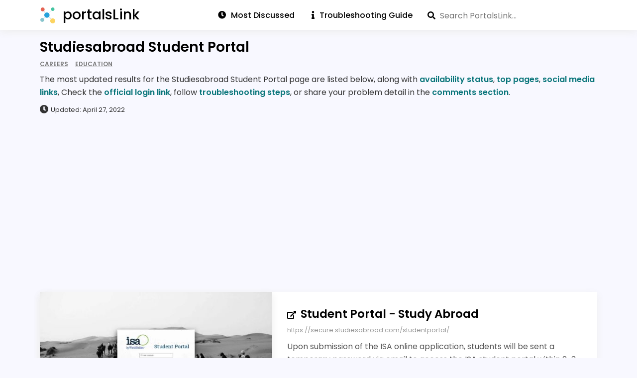

--- FILE ---
content_type: text/html; charset=utf-8
request_url: https://portalslink.com/studiesabroad-student-portal
body_size: 12036
content:
<!DOCTYPE html>
<html amp lang="en">
<head>
    <meta charset="utf-8"/>
    <meta name="viewport" content="width=device-width, initial-scale=1.0">
    <title>Studiesabroad Student Portal</title>
            <meta name="description" content="Looking for Studiesabroad Student Portal? Find the official login link, current status, troubleshooting, and comments about studiesabroad.com">
                <script async src="https://cdn.ampproject.org/v0.js"></script>
            <script async custom-element="amp-recaptcha-input" src="https://cdn.ampproject.org/v0/amp-recaptcha-input-0.1.js"></script>
        <script async custom-element="amp-form" src="https://cdn.ampproject.org/v0/amp-form-0.1.js"></script>
    <script async custom-element="amp-autocomplete" src="https://cdn.ampproject.org/v0/amp-autocomplete-0.1.js"></script>
    <script async custom-element="amp-bind" src="https://cdn.ampproject.org/v0/amp-bind-0.1.js"></script>
    <script async custom-template="amp-mustache" src="https://cdn.ampproject.org/v0/amp-mustache-0.2.js"></script>
    <script async custom-element="amp-analytics" src="https://cdn.ampproject.org/v0/amp-analytics-0.1.js"></script>
    <script async custom-element="amp-sidebar" src="https://cdn.ampproject.org/v0/amp-sidebar-0.1.js"></script>
            <script async custom-element="amp-auto-ads" src="https://cdn.ampproject.org/v0/amp-auto-ads-0.1.js"></script>
        <script async custom-element="amp-ad" src="https://cdn.ampproject.org/v0/amp-ad-0.1.js"></script>
            <script async custom-element="amp-addthis" src="https://cdn.ampproject.org/v0/amp-addthis-0.1.js"></script>
    <link rel="icon" type="image/png" href="https://portalslink.com/favicon.png">
    <link rel="stylesheet" href="https://use.fontawesome.com/releases/v5.8.1/css/all.css" type="text/css"/>

        <link rel="canonical" href="http://portalslink.com/studiesabroad-student-portal"/>
    <style amp-boilerplate>
        body {
            -webkit-animation: -amp-start 8s steps(1, end) 0s 1 normal both;
            -moz-animation: -amp-start 8s steps(1, end) 0s 1 normal both;
            -ms-animation: -amp-start 8s steps(1, end) 0s 1 normal both;
            animation: -amp-start 8s steps(1, end) 0s 1 normal both;
        }

        @-webkit-keyframes -amp-start {
            from {
                visibility: hidden;
            }

            to {
                visibility: visible;
            }
        }

        @-moz-keyframes -amp-start {
            from {
                visibility: hidden;
            }

            to {
                visibility: visible;
            }
        }

        @-ms-keyframes -amp-start {
            from {
                visibility: hidden;
            }

            to {
                visibility: visible;
            }
        }

        @-o-keyframes -amp-start {
            from {
                visibility: hidden;
            }

            to {
                visibility: visible;
            }
        }

        @keyframes -amp-start {
            from {
                visibility: hidden;
            }

            to {
                visibility: visible;
            }
        }
    </style>
    <noscript>
        <style amp-boilerplate>
            body {
                -webkit-animation: none;
                -moz-animation: none;
                -ms-animation: none;
                animation: none;
            }
        </style>
    </noscript>
    <style amp-custom>
        body .cf:after, body .cf:before, body .rf:after, body .rf:before, body .rr:after, body .rr:before, body .rw:after, body .rw:before{display:block;content:" ";}*, *:before, *:after{-webkit-box-sizing:border-box;-moz-box-sizing:border-box;box-sizing:border-box;margin:0;padding:0}.b{font-weight:bold}.i{font-style:italic}.u{text-decoration:underline}.s{font-size:80%}.tl{text-transform:lowercase}.tu{text-transform:uppercase}.tc{text-transform:capitalize}p,ul,ol,h1,h2,h3,h4,pre,amp-img,figure,.bd,.bp,table,hr,iframe{margin-bottom:20px;word-wrap:break-word}li{margin-left:25px}body{width:auto;margin:0;padding:0;}.rf,.rw{margin-right:auto;margin-left:auto;padding-left:20px;padding-right:20px}.rr{margin-left:-20px;margin-right:-20px}[class^=rc]{position:relative;min-height:1px;padding-left:20px;padding-right:20px;float:left;width:100%}.rcx12{width:100%}.rcx11{width:91.66666667%}.rcx10{width:83.33333333%}.rcx9{width:75%}.rcx8{width:66.66666667%}.rcx7{width:58.33333333%}.rcx6{width:50%}.rcx5{width:41.66666667%}.rcx4{width:33.33333333%}.rcx3{width:25%}.rcx2{width:16.66666667%}.rcx1{width:8.33333333%}.rox11{margin-left:91.66666667%}.rox10{margin-left:83.33333333%}.rox9{margin-left:75%}.rox8{margin-left:66.66666667%}.rox7{margin-left:58.33333333%}.rox6{margin-left:50%}.rox5{margin-left:41.66666667%}.rox4{margin-left:33.33333333%}.rox3{margin-left:25%}.rox2{margin-left:16.66666667%}.rox1{margin-left:8.33333333%}.rox0{margin-left:0}.rtxl{text-align:left}.rtxr{text-align:right}.rtxc{text-align:center}.rtxj{text-align:justify}.rpxn{padding-top:0;padding-bottom:0}.rpxs{padding-top:20px;padding-bottom:20px}.rpxm{padding-top:40px;padding-bottom:40px}.rpxl{padding-top:60px;padding-bottom:60px}.rmxn{margin-bottom:0}.rmxs{margin-bottom:20px}.rmxm{margin-bottom:40px}.rmxl{margin-bottom:60px}.cf:after,.cf:before,.rf:after,.rf:before,.rr:after,.rr:before,.rw:after,.rw:before{content:" ";display:table}.cf:after,.rf:after,.rr:after,.rw:after{clear:both}

body{font-family:Verdana, Geneva, sans-serif;line-height:1.4;font-size:16px}
h1, .h1{font-family:Verdana, Geneva, sans-serif;font-size:32px;line-height:1.25;font-weight:normal}
h2, .h2{font-family:Verdana, Geneva, sans-serif;font-size:26px;line-height:1.15;font-weight:normal}
h3, .h3{font-family:Verdana, Geneva, sans-serif;font-size:22px;line-height:1.14;font-weight:normal}
h4, .h4{font-family:Verdana, Geneva, sans-serif;font-size:18px;line-height:1.11;font-weight:normal}

.bd{text-align:center;display:inline-block;padding:10px 20px;color:#555;border:solid 2px #555;text-decoration:none;}
.bd:hover, .bd:focus{background-color:#555;color:#fff}
.bp{text-align:center;display:inline-block;padding:10px 20px;background-color:#555;color:#fff;border:solid 2px #555;text-decoration:none;}
.bp:hover, .bp:focus{background-color:#fff;color:#555}
.bf{display:block;width:100%}

#nav{background-color:#fff;width:100%}
.no,.nc{font-weight:bold;color:#660080;font-size:36px; display:inline-block;position:absolute;top:15px;right:20px;cursor:pointer}
.ni{display:none}
.ns{margin:70px 40px 0 40px;padding:0;font-weight: bold;}
.nt{margin:0 0 0 20px;padding:0}
.ns > li, .nt > li{list-style:none;margin-left:0}
.ns > li {
    padding: 5px 0px;
}
.ns a{text-decoration:none;color:#000}
.nl{padding:20px;display:inline-block}
.nl amp-img{margin-bottom:0px}

@media all and (min-width: 900px){
    .ni{display:inline-block;float:right;position: relative;top: 12px;}
    .ni a, .ni .nav_search{padding:0px 15px;text-decoration:none;color:#000;font-weight: 500;}
    .ni a:first-child { border-left: 0; }
    .ni a:first-child { padding-left: 0; }
    .ni a:hover, .ni a:focus {text-decoration: underline}
    .nd{display:none;}
    .no{display:none;}
}

@media (max-width:599px){
    .hx{display:none}
}

@media (min-width:600px) and (max-width:898px){
    .hs{display:none}
}

@media all and (min-width: 600px){
    .rw{width:560px}.rcs12{width:100%}.rcs11{width:91.66666667%}.rcs10{width:83.33333333%}.rcs9{width:75%}.rcs8{width:66.66666667%}.rcs7{width:58.33333333%}.rcs6{width:50%}.rcs5{width:41.66666667%}.rcs4{width:33.33333333%}.rcs3{width:25%}.rcs2{width:16.66666667%}.rcs1{width:8.33333333%}.ros11{margin-left:91.66666667%}.ros10{margin-left:83.33333333%}.ros9{margin-left:75%}.ros8{margin-left:66.66666667%}.ros7{margin-left:58.33333333%}.ros6{margin-left:50%}.ros5{margin-left:41.66666667%}.ros4{margin-left:33.33333333%}.ros3{margin-left:25%}.ros2{margin-left:16.66666667%}.ros1{margin-left:8.33333333%}.ros0{margin-left:0}.rtsl{text-align:left}.rtsr{text-align:right}.rtsc{text-align:center}.rtsj{text-align:justify}.rpsn{padding-top:0;padding-bottom:0}.rpss{padding-top:20px;padding-bottom:20px}.rpsm{padding-top:40px;padding-bottom:40px}.rpsl{padding-top:60px;padding-bottom:60px}.rmsn{margin-bottom:0}.rmss{margin-bottom:20px}.rmsm{margin-bottom:40px}.rmsl{margin-bottom:60px}
    body{line-height:1.6;font-size:16px}
    h1, .h1{font-size:40px;line-height:1.125}
    h2, .h2{font-size:32px;line-height:1.25}
    h3, .h3{font-size:24px;line-height:1.25}
    h4, .h4{font-size:18px;line-height:1.22}
}

@media (min-width:900px) and (max-width:1199px){
    .hm{display:none}
}

@media all and (min-width: 900px){
    .rw{width:860px}.rcm12{width:100%}.rcm11{width:91.66666667%}.rcm10{width:83.33333333%}.rcm9{width:75%}.rcm8{width:66.66666667%}.rcm7{width:58.33333333%}.rcm6{width:50%}.rcm5{width:41.66666667%}.rcm4{width:33.33333333%}.rcm3{width:25%}.rcm2{width:16.66666667%}.rcm1{width:8.33333333%}.rom11{margin-left:91.66666667%}.rom10{margin-left:83.33333333%}.rom9{margin-left:75%}.rom8{margin-left:66.66666667%}.rom7{margin-left:58.33333333%}.rom6{margin-left:50%}.rom5{margin-left:41.66666667%}.rom4{margin-left:33.33333333%}.rom3{margin-left:25%}.rom2{margin-left:16.66666667%}.rom1{margin-left:8.33333333%}.rom0{margin-left:0}.rtml{text-align:left}.rtmr{text-align:right}.rtmc{text-align:center}.rtmj{text-align:justify}.rpmn{padding-top:0;padding-bottom:0}.rpms{padding-top:20px;padding-bottom:20px}.rpmm{padding-top:40px;padding-bottom:40px}.rpml{padding-top:60px;padding-bottom:60px}.rmmn{margin-bottom:0}.rmms{margin-bottom:20px}.rmmm{margin-bottom:40px}.rmml{margin-bottom:60px}
    h1, .h1{font-size:48px;line-height:1.05}
    h2, .h2{font-size:36px;line-height:1.25}
    h3, .h3{font-size:28px;line-height:1.25}
    }

@media all and (min-width: 1200px){
    .hl{display:none}.rw{width:1160px}.rcl12{width:100%}.rcl11{width:91.66666667%}.rcl10{width:83.33333333%}.rcl9{width:75%}.rcl8{width:66.66666667%}.rcl7{width:58.33333333%}.rcl6{width:50%}.rcl5{width:41.66666667%}.rcl4{width:33.33333333%}.rcl3{width:25%}.rcl2{width:16.66666667%}.rcl1{width:8.33333333%}.rol11{margin-left:91.66666667%}.rol10{margin-left:83.33333333%}.rol9{margin-left:75%}.rol8{margin-left:66.66666667%}.rol7{margin-left:58.33333333%}.rol6{margin-left:50%}.rol5{margin-left:41.66666667%}.rol4{margin-left:33.33333333%}.rol3{margin-left:25%}.rol2{margin-left:16.66666667%}.rol1{margin-left:8.33333333%}.rol0{margin-left:0}.rtll{text-align:left}.rtlr{text-align:right}.rtlc{text-align:center}.rtlj{text-align:justify}.rpln{padding-top:0;padding-bottom:0}.rpls{padding-top:20px;padding-bottom:20px}.rplm{padding-top:40px;padding-bottom:40px}.rpll{padding-top:60px;padding-bottom:60px}.rmln{margin-bottom:0}.rmls{margin-bottom:20px}.rmlm{margin-bottom:40px}.rmll{margin-bottom:60px}
}
        amp-sidebar {
            max-width: 100vw;
        }

        @font-face {
            font-family: "Poppins";
            font-weight: 300;
            src: url("https://portalslink.com/fonts/Poppins-Light.ttf");
            font-display: swap;
        }

        @font-face {
            font-family: "Poppins";
            font-weight: 400;
            src: url("https://portalslink.com/fonts/Poppins-Regular.ttf");
            font-display: swap;
        }

        @font-face {
            font-family: "Poppins";
            font-weight: 500;
            src: url("https://portalslink.com/fonts/Poppins-Medium.ttf");
            font-display: swap;
        }

        @font-face {
            font-family: "Poppins";
            font-weight: 600;
            src: url("https://portalslink.com/fonts/Poppins-SemiBold.ttf");
            font-display: swap;
        }

        @font-face {
            font-family: "Poppins";
            font-weight: 700;
            src: url("https://portalslink.com/fonts/Poppins-Bold.ttf");
            font-display: swap;
        }

        * {
            outline: 0;
            word-break: break-word;
            box-sizing: border-box;
        }

        *:before,
        *:after {
            box-sizing: border-box;
        }

        body {
            background-color: ghostwhite;
            line-height: 1.8;
        }

        body, input, textarea,
        amp-autocomplete,
        amp-autocomplete > input,
        amp-autocomplete > textarea,
        h1, h2, h3, h4, h5, h6 {
            font-family: "Poppins";
        }

        amp-autocomplete > input {
            border: 0px;
            padding: 0px;
        }

        a {
            color: #09757a;
            text-decoration: none;
        }

        a:hover {
            text-decoration: underline;
        }

        header nav a.nl, .home-intro a, h3 a:hover {
            text-decoration: none;
        }

        .home-intro a:hover {
            text-decoration: underline;
        }

        h1, h2, h3, h4 {
            font-weight: 600;
        }

        h1 {
            font-size: 28px;
        }

        h2, .h2 {
            font-size: 1.25rem;
        }

        .mega-menu .logo {
            margin-left: 50px;
            top: 15px;
        }

        footer {
            min-height: 40px;
            border-top: 1px solid #eee;
        }

        .mega-menu .header {
            box-shadow: none;
        }

        .mega-menu .main-menu {
            height: 63px;
        }

        .mega-menu .main-menu > ul > li a {
            padding: 17px;
        }

        .mega-menu .main-menu li {
            background-color: #fff;
        }

        .mega-menu .img-logo {
            top: 10px;
        }

        .pr-dm {
            display: inline-block;
            color: #000;
            padding: 5px 10px;
            box-shadow: 0 5px 15px 0 lightgray;
        }

        .jumbo-bg {
            background-color: transparent;
            padding: 20px 0;
        }

        .jumbo-bg.hp {
            padding: 50px 0;
            background: linear-gradient(to right, #09757a, #001510);
        }

        .jumbo .detail {
            color: #333;
            margin: 5px 0 10px;
            line-height: 1.65;
        }

        .jumbo-bg.hp h1 {
            display: inline-block;
            font-size: 26px;
            text-transform: uppercase;
            width: 410px;
            color: #fff;
        }

        .last-updated {
            color: #333;
            font-size: 13px;
        }

        .last-updated i {
            margin-right: 5px;
        }

        .jumbo p {
            margin-bottom: 0px;
        }

        .jumbo h1 {
            margin: 0px;
            padding: 0px;
        }

        .published-date {
            color: #777;
            font-size: 13px;
            font-weight: 500;
            margin-top: 20px;
        }

        .wg.sr h2 {
            display: inline;
        }

        .sr h2 a {
            font-size: 23px;
            font-weight: 600;
            color: black;
        }

        .sr p {
            color: #555;
            line-height: 1.65;
            margin-top: 10px;
            margin-bottom: 0;
        }

        .url {
            font-size: 13px;
            color: #999;
            margin-top: 5px;
            text-decoration: underline;
            line-height: 1.65;
        }

        .wg {
            background-color: #ffff;
            margin-bottom: 20px;
            padding: 15px;
        }

        .flexBox {
            display: flex;
            flex-direction: row;
        }

        .info-wg {
            display: flex;
            justify-content: space-between;
            font-size: 13px;
            margin-top: 15px;
        }

        .info-wg .cell {
            display: flex;
            flex-direction: column;
            flex-shrink: 0;
            flex-grow: 1;
            align-items: center;
        }

        .info-wg .cell .label {
            flex-grow: 1;
            flex-basis: 0;
        }

        .info-wg .cell .label i {
            color: darkcyan;
            margin-right: 5px;
        }

        .form-line {
            padding: 10px 20px;
        }

        .form-textbox {
            width: 100%;
            font-size: 16px;
            padding: 7px;
            background-color: #fff;
        }

        .form-textbox, .text-area {
            background-color: #eee;
            border: 0;
            font-size: 16px;
        }

        .text-area {
            width: 100%;
            padding: 10px;
        }

        #commentsSubmitBtn {
            background: #09757a;
            color: #fff;
            border: 0;
            border-radius: 0;
            padding: 5px 20px;
            font-size: 16px;
            font-weight: 600;
        }

        #commentsSubmitBtn:hover {
            cursor: pointer;
            background-color: #ccc;
        }

        .bar {
            background: rgb(107, 117, 255);
            height: 30px;
            transition: 0.7s;
            display: block;
            -webkit-animation: bar-before 1 1.8s;
            color: #fff;
        }

        .bar span {
            display: inline-block;
            padding: 4px 0 4px 5px;
            font-size: 14px;
        }

        .footer-content {
            padding: 15px 0px;
            font-weight: 600;
        }

        .footer-content .rw {
            margin: 0;
        }

        .footer-content .copyright {
            color: black;
        }

        .footer-nav {
            list-style-type: none;
            display: inline-block;
            float: right;
            margin: 0px;
        }

        .footer-nav li {
            display: inline-block;
        }

        .footer-nav li a {
            display: inline-block;
            color: black;
            text-decoration: none;
        }

        .footer-nav li a:hover {
            text-decoration: underline;
        }

        @-webkit-keyframes bar-before {
            0% {
                width: 0px;
            }
            100% {
                width: 100%;
            }
        }

        .article-box h1 {
            color: #000;
            font-size: 22px;
            padding: 10px 0 20px;
        }

        #results-container {
            background-color: #ddd;
            padding: 5px;
            position: absolute;
            top: 44px;
            width: 100%;
            z-index: 1000;
        }

        #results-container a {
            color: #000;
            display: block;
            font-weight: 600;
            line-height: 1.5;
            padding: 10px;
            text-decoration: underline;
        }

        amp-autocomplete {
            width: 100%;
            box-sizing: border-box;
        }

        textarea:focus, input:focus {
            outline: none;
        }

        .search_container .search {
            position: absolute;
            right: 0px;
            top: 18px;
        }

        #search-form {
            position: relative;
        }

        #search-form .fa-search {
            position: absolute;
            top: 6px;
            z-index: 1;
        }

        i.fa {
            margin-right: 10px;
        }

        .fa, .fas {
            font-weight: 900;
        }

        .fa, .far, .fas {
            font-family: "Font Awesome 5 Free";
        }

        .fa, .fab, .fal, .far, .fas {
            -moz-osx-font-smoothing: grayscale;
            -webkit-font-smoothing: antialiased;
            display: inline-block;
            font-style: normal;
            font-variant: normal;
            text-rendering: auto;
            line-height: 1;
        }

        .rw.article {
            background-color: white;
            color: #333;
        }

        .py30 {
            padding-top: 30px;
            padding-bottom: 30px;
        }

        .pt30 {
            padding-top: 30px;
        }

        .py20 {
            padding-top: 20px;
            padding-bottom: 20px;
        }

        .footer {
            background-color: white;
        }

        .wg.sr {
            box-shadow: 0 5px 15px 0 #eee;
            padding: 0px;
        }

        .wg.sr .rr, .wg.yt .rr {
            margin: auto 0;
        }

        .wg.sr .rr .rcm4, .wg.sr .rr .rcm5 {
            box-shadow: 0 5px 15px 0 #eee;
            padding: 0;
        }

        .wg.sr .txt {
            padding: 30px;
        }

        .wg.sr amp-img {
            margin-bottom: 0px;
        }

        .url-icon {
            display: inline-block;
            height: 16px;
            width: 16px;
        }

        .sr h3 {
            font-size: 20px;
            color: #333333;
            margin: 10px 0px;
        }

        .bgcolor1 {
            color: #999;
        }

        .color1 {
            color: green;
        }

        .color2 {
            color: orange;
        }

        .color3 {
            color: red;
        }

        .status .bgcolor1 {
            background-color: green;
        }

        .bgcolor2 {
            background-color: orange;
        }
        .bgcolor3 {
            background-color: red;
        }

        .bgcolor4 {
            background-color: lightgreen;
        }

        .published-date .fa-clock {
            margin-right: 0.5rem;
        }

        .pl20 {
            padding-left: 20px;
        }

        .mt15 {
            margin-top: 15px;
        }

        .wg.lst {
            background-color: #fff;
            box-shadow: 0 5px 15px 0 lightgrey;
        }

        .wg.lst ul {
            list-style-type: none;
            margin-bottom: 0px;
            padding: 5px;
        }

        .wg.lst ul li {
            border-bottom: 1px solid #eee;
            margin-left: 0;
            padding: 9px 0;
        }

        .wg.lst ul li:last-child {
            border-bottom: 0;
            padding-bottom: 0;
        }

        .wg.lst ul li:first-child {
            padding-top: 0px;
        }

        .wg.lst ul li a {
            color: #000;
        }

        .mspc1 {
            margin: 25px auto;
        }

        #com-wg {
            box-shadow: 0 5px 15px 0 lightgrey;
            padding: 15px 0 20px;
            flex-direction: column;
        }

        #com-wg h3 {
            color: #333333;
            margin-bottom: 0;
            padding-left: 25px;
        }

        #com-wg p {
            margin-bottom: 0;
            padding: 10px 20px 0;
        }

        .user-comments .rr {
            margin-right: 0px;
            margin-left: 0px;
            margin-bottom: 10px;
            font-size: 14px;
            border: 1px solid #DDDDDD;
            padding: 20px 30px
        }

        .user-comments .rr .postedBy {
            margin-bottom: 0.5rem
        }

        .user-comments .rr h4 {
            color: #333333;
            margin-bottom: 15px
        }

        .user-comments .rr p.comments {
            color: #333333
        }

        .user-comments .rr p.addedAt {
            margin-top: 15px;
            color: #555555;
            font-size: 14px
        }

        .percentBox {
            width: 100%;
            background-color: #ecf0f1
        }

        .catName {
            font-size: 14px;
            margin-bottom: 10px;
        }

        .cntr {
            text-align: center;
            width: 100%;
        }

        #main-menu .left {
            float: left;
        }

        #main-menu .right {
            float: right;
        }

        .url-icon amp-img {
            margin-bottom: 0px;
        }

        h3 a {
            color: #000;
        }

        .report h3, .lst-cell h3 {
            border-bottom: 2px solid #333;
            font-size: 1.25rem;
            margin-bottom: 0;
            padding-bottom: 5px;
        }

        header .logo {
            color: #000;
            font-size: 28px;
            font-weight: 500;
        }

        .ni a span {
            margin-left: 10px;
        }

        .ni a span:first-child {
            margin-left: 0px;
        }


        .ni .nav_search {
            float: right;
            padding-right: 20px;
        }

        .ni .nav_search #search {
            padding-left: 25px;
            border-radius: 0;
        }

        .home .nav_search {
            width: 75%;
            margin: 25px 0;
        }

        .home .nav_search #search {
            padding: 15px 20px 15px 50px;
            width: 100%;
        }

        #search-form, #search {
            height: 28px;
        }

        .home #search-form, .home #search {
            height: 55px;
        }

        .home #search-form .fa-search {
            top: 20px;
            left: 20px;
        }

        .nl {
            padding: 0 0 0 20px;
        }

        .lgo {
            margin-right: 10px;
            top: 8px;
        }

        .tac {
            text-align: center;
        }

        .bdg-wg {
            margin-top: 5px;
        }

        .bdg {
            color: #777;
            font-size: 75%;
            font-weight: 600;
            margin-right: 10px;
            text-decoration: underline;
            text-transform: uppercase;
        }

        .bdg:last-child {
            margin-right: 0;
        }

        .rf.nav {
            background-color: #fff;
            box-shadow: 0 5px 15px 0 #eee;
            padding: 5px 0;
        }

        #bars {
            color: #000;
            right: 0px;
            top: 1px;
        }

        #cross {
            top: 15px;
            right: 20px;
            color: #000;
            font-size: 24px;
        }

        .home-intro amp-img {
            box-shadow: 0 5px 15px 0 lightgrey;
        }

        i.fa-dot-circle {
            color: #e76554;
            font-size: 13px;
            margin-right: 7px;
        }

        .wg.updated i.fa-dot-circle {
            color: #27a2db;
        }

        .submission-status {
            margin-left: 20px;
            color: red;
            font-style: italic;
        }

        .checked-time-ago, .comments-count {
            margin-left: 10px;
            color: gray;
            font-size: 12px;
        }

        .info-wg .fa-sync-alt {
            margin-left: 5px;
        }

        .info-wg .check-now {
            justify-content: center;
        }

        .info-wg .check-now a {
            background-color: #09757a;
            color: white;
            padding: 2px 8px;
            border-top-left-radius: 3px;
            text-decoration: none;
        }

        .info-wg .check-now:hover {
            opacity: .8;
        }

        .rr.home-intro p, .rr.home-intro a {
            color: #fff;
            font-size: 17px;
            font-weight: 300;
            margin-bottom: 0;
        }

        .guide li {
            font-size: 36px;
        }

        .guide li p {
            font-size: 16px;
            color: #555;
            position: relative;
            top: -16px;
            margin-left: 10px;
        }

        .guide ul, .guide ul li:last-child p, .ts ul, .ts ul li:last-child p {
            margin-bottom: 0;
        }

        .pn1 {
            padding: 50px;
        }

        .ts {
            background-color: snow;
            box-shadow: 0 5px 15px 0 #eee;
        }

        .ts ul {
            list-style-type: none;
        }

        .ts ul li {
            display: table;
            margin-left: 0;
        }

        .ts ul li > div, .faq > div {
            display: table-cell;
            vertical-align: middle;
        }

        .ts ul li > div:first-child, .faq > div:first-child {
            padding-right: 15px;
        }

        .ts ul li > div span {
            color: #09757a;
            font-size: 32px;
        }

        .ts ul li > div span i {
            margin: 0;
        }

        .ts ul li p {
            font-weight: 300;
        }

        .ts h3 {
            font-size: 16px;
            margin-bottom: 15px;
        }

        strong {
            font-weight: 600;
        }

        nav {
            position: relative;
        }

        a.abt, a.cnt, .info-wg .cell.popular, .info-wg .cell .value {
            display: none;
        }

        .rw .rr.py20 {
            padding-top: 0;
        }

        .faqs h2 {
            margin-bottom: 10px;
        }

        .faqs h3 {
            border-bottom: 1px solid #000;
            display: inline-block;
            font-size: 18px;
            margin-bottom: 10px;
        }

        .faqs ol, .faqs ul {
            margin-bottom: 0px;
        }

        .faqs .answer {
            color: #333;
        }

        .faqv h3 {
            font-size: 18px;
            margin-bottom: 10px;
        }

        .social-icon {
            height: 32px;
        }

        .social-icon amp-img {
            display: inline-block;
            width: 32px;
            height: 32px;
            margin-right: 10px;
        }

        .social-links.info-wg .cell {
            align-items: flex-start;
        }

        .faq {
            display: inline-block;
            padding: 10px 0;
            width: 100%;
        }

        .faq:first-child {
            padding-top: 0;
        }

        .faq:last-child {
            padding-bottom: 0;
        }

        .faq .nm {
            display: inline-block;
            font-size: 40px;
            text-align: center;
            width: 40px;
        }

        .wg.yt {
            padding: 0;
        }

        amp-ad[type=adsense] {
            display: table;
        }

        amp-addthis {
            z-index: 999;
        }

        .mt20 {
            margin-top: 20px;
        }

        .mb20 {
            margin-bottom: 20px;
        }

        .abti {
            color: #333;
            margin-bottom: 20px;
        }

        .abti:last-child {
            margin-bottom: 0;
        }

        .abti h3 {
            border-bottom: 1px solid #000;
            color: #000;
            display: inline-block;
            font-size: 16px;
            padding-bottom: 5px;
        }

        .abti .pna span:first-child, .abti .pna span i {
            margin-right: 15px;
        }

        .abti .apc {
            display: flex;
            height: 32px;
            margin-bottom: 10px;
        }

        .abti .apc:last-child {
            margin-bottom: 0;
        }

        .abti .apc .apt {
            line-height: 32px;
            margin-left: 10px;
        }

        .rtsb {
            display: inline;
            margin-right: 5px;
        }

        .rtsb:last-child {
            margin-right: 0;
        }

        .rts {
            color: #333;
            font-size: 13px;
            float: right;
            margin-top: 10px;
            opacity: 0.75;
        }

        .rts .fa-thumbs-up {
            color: green;
        }

        .rts .fa-thumbs-down {
            color: red;
        }

        .vbi.fa-check-circle {
            color: #10A64A;
            font-size: 18px;
            margin-left: 5px;
            position: relative;
            top: 2px;
        }

        .psi {
            display: inline-block;
            height: 23px;
            margin-right: 5px;
            position: relative;
            top: 4px;
        }

        .vbi amp-img, .psi amp-img {
            margin-bottom: 0px;
        }

        .wg.sr .fa-external-link-alt {
            margin-right: 5px;
        }

        .adt {
            margin-top: 15px;
        }

        .wg .status {
            display: flex;
        }
        .wg .status .sprt{
            width: 2%;
            flex-direction: column;
        }
        .wg .status .sprt .blk {
            height: 50px;
            border-right: 1px solid white;
            display: flex;
        }
        .wg .status .sprt .lbl {
            text-align: center;
            font-size: 11px;
        }

        @media screen and (min-width: 1200px) {
            a.abt, a.cnt {
                display: inline;
            }

            .info-wg .cell.popular, .info-wg .cell .value {
                display: flex;
            }
        }

        @media screen and (max-width: 991px) {
            .sr h2 {
                margin-top: .5rem;
            }

            .rw.widgets .rr {
                margin: auto 0;
            }

            .footer-nav {
                padding-left: 0;
            }

            .mega-menu .main-menu {
                padding: 15px 0;
            }

            #main-menu .right {
                float: none;
            }

            .fa-bars {
                font-size: 24px;
                position: absolute;
                top: 5px;
            }

            .faq .nm {
                display: none;
            }

            .home .nav_search {
                width: 100%;
            }

            .pn1 {
                padding: 25px;
            }

            .wg.ts {
                background: transparent;
                box-shadow: none;
            }

            .faq > div:first-child {
                padding-right: 0;
            }

            .faqs h3 {
                border-bottom: 0;
            }

            .faqv h3 {
                padding-left: 10px;
            }
        }

        @media (max-width: 599px) {
            .footer-content {
                padding: 25px 0 75px;
                text-align: center;
            }

            .footer-nav {
                float: none;
            }

            .pt30 {
                padding-top: 15px;
            }

            .mspc1 {
                margin: 0px auto;
            }

            .home .nav_search {
                width: 100%;
            }

            .p0 {
                padding: 0px;
            }

            .pt0 {
                padding-top: 0px;
            }

            .published-date {
                padding-left: 20px;
            }

            .cell.check-now .fa-sync-alt {
                display: none;
            }

            .bdg-wg {
                line-height: 1.5;
                margin-top: 0;
            }

            .lst-cell {
                padding: 0;
            }

            .lst-cell h3 {
                padding-left: 20px;
            }

            .jumbo-bg.hp h1 {
                width: auto;
            }

            .jumbo-bg .rr {
                margin-left: 0;
                margin-right: 0;
            }

            .jumbo-bg .rw, .jumbo-bg .rc12 {
                padding: 0;
            }

            .jmbd {
                padding: 0 20px;
            }

            .wg.sr .txt {
                padding: 30px 20px;
            }
        }
    </style>
</head>
<body>
<amp-analytics config="https://www.googletagmanager.com/amp.json?id=GTM-TQ38C4K&gtm.url=SOURCE_URL" data-credentials="include"></amp-analytics>
    <amp-auto-ads type="adsense" data-ad-client="ca-pub-5745736040073145"></amp-auto-ads>

<div class="rf nav">
    <div class="rw">
        <div class="rr">
            <header>
                <nav>
                    <a href="https://portalslink.com" class="nl">
                        <amp-img src="https://portalslink.com/favicon.png" width="32" height="32" alt="Logo" class="lgo"></amp-img>
                        <span class="logo">portalsLink</span>
                    </a>
                    <div role="button" aria-label="open menu" on="tap:nav.toggle" tabindex="0" class="no"><i id="bars" class="fas fa-bars"></i></div>
                    <div class="ni">
                        <a href="https://portalslink.com/most-discussed-portals" title="Recently Updated" class="ltg"><span><i class="fa fa-clock"></i>Most Discussed</span></a>
                        <a href="https://portalslink.com/login-troubleshooting-guide" title="Login Troubleshooting Guide" class="ltg"><span><i class="fa fa-info"></i>Troubleshooting Guide</span></a>
                                                    <div class="nav_search"><form id="search-form"
      method="POST"
      action-xhr="https://portalslink.com/ajax/search.php"
      target="_top">

    <i class="fa fa-search"></i>

    <amp-autocomplete filter="none" min-characters="1" src="https://portalslink.com/ajax/search.php" query="query">
        <input 
                id="search"
                type="text"
                name="query"
                placeholder="Search PortalsLink..."
                on="input-debounced:search-form.submit"
        >
    </amp-autocomplete>

    <div submit-success id="results-container">
        <template type="amp-mustache" id="results">
            {{#links}}
            <a href="https://portalslink.com/{{slug}}">{{keywords}}</a>
            {{/links}}
        </template>
    </div>
</form></div>
                                            </div>
                </nav>
            </header>

            <amp-sidebar id="nav" layout="nodisplay" side="right">
                <div role="button" aria-label="close menu" on="tap:nav.toggle" tabindex="0" class="nc"><i id="cross" class="fas fa-window-close"></i></div>
                <ul class="ns">
                    <li><a href="https://portalslink.com"><i class="fa fa-home"></i>Home</a></li>
                    <li><a href="https://portalslink.com/about" title="About"><i class="fa fa-info-circle"></i>About</a></li>
                    <li><a href="https://portalslink.com/recently-checked-portals" title="Recently Checked"><i class="fa fa-check-circle"></i>Recently Checked</a></li>
                    <li><a href="https://portalslink.com/recently-updated-portals" title="Recently Updated"><i class="fa fa-clock"></i>Recently Updated</a></li>
                    <li><a href="https://portalslink.com/most-discussed-portals" title="Recently Updated"><i class="fa fa-clock"></i>Most Discussed</a></li>
                    <li><a href="https://portalslink.com/login-troubleshooting-guide" title="Login Troubleshooting Guide"><i class="fa fa-info"></i>Troubleshooting Guide</a></li>
                    <li><a href="https://portalslink.com/contact" title="Contact"><i class="fa fa-envelope"></i>Contact</a></li>
                    <li><a href="https://portalslink.com/disclaimer" title="Disclaimer"><i class="fa fa-bullhorn"></i>Disclaimer</a></li>
                    <li><a href="https://portalslink.com/privacy-policy" title="Privacy Policy"><i class="fa fa-user-secret"></i>Privacy Policy</a></li>
                    <li><a href="https://portalslink.com/terms" title="Terms"><i class="fa fa-gavel"></i>Terms</a></li>
                </ul>
            </amp-sidebar>
        </div>
    </div>
</div>    <div class="jumbo-bg dtl">
        <div class="rw">
            <div class="rr jumbo">
                <div class="rc12">
                    <div class="jmbd">
                        <h1>Studiesabroad Student Portal </h1>
                                                    <div class="bdg-wg">
                                                                    <span class="bdg">Careers</span>
                                                                        <span class="bdg">Education</span>
                                                                </div>
                                                <p class="detail">
                            <span>The most updated results for the Studiesabroad Student Portal page are listed below, along with <a href="#official-link"><strong>availability status</strong></a>, <a href="#top-pages"><strong>top pages</strong></a>, <a href="#social-handles"><strong>social media links</strong></a>, Check the <a href="#official-link"><strong>official login link</strong></a>, follow <a href="#troubleshooting-steps"><strong>troubleshooting steps</strong></a>, or share your problem detail in the <a href="#report-issue"><strong>comments section</strong></a>.</span>                        </p>
                        <div>
                            <p class="last-updated">
                                <i class="fas fa-clock fa-lg"></i>Updated: April 27, 2022                            </p>
                        </div>
                    </div>
                                            <div class="adt">
                            <amp-ad width="100vw" height="320"
                                    type="adsense"
                                    data-ad-client="ca-pub-5745736040073145"
                                    data-ad-slot="6178100815"
                                    data-auto-format="rspv"
                                    data-full-width="">
                                <div overflow=""></div>
                            </amp-ad>
                        </div>
                                    </div>
            </div>
        </div>
    </div>

    <div class="rw">
        <div class="rr py20">
            <div class="rc12 p0">
                                    <div id="6484808">
                                                                            <div class="wg sr" id="official-link">
                                <div class="rr">
                                                                            <div class="rcm5">
                                            <amp-img src="https://portalslink.com/images/screenshots/6484808.png" width="244" height="163" layout="responsive"></amp-img>
                                        </div>
                                    
                                                                        <div class="rcm7 txt">
                                        <div>
                                                                                            <i class='fa fa-external-link-alt'></i>                                                <h2><a title="Student Portal - Study Abroad"
                                                       href="https://secure.studiesabroad.com/studentportal/" rel="nofollow"
                                                       target="_blank">Student Portal - Study Abroad</a>
                                                </h2>
                                                                                                <div class='url'>https://secure.studiesabroad.com/studentportal/</div>
                                                                                            </div>

                                                                                    <p>Upon submission of the ISA online application, students will be sent a temporary password via email to access the ISA student portal within 2-3 business ...</p>
                                        
                                        
                                                                                    <div class="info-wg">
                                                
                                                                                                    <div class="cell">
                                                        <div class="value bgcolor1">Current Status</div>
                                                        <div class="label">
                                                            <i class="fas fa-heartbeat fa-lg"></i>
                                                            <span class='color1'>Page Active</span>                                                        </div>
                                                    </div>
                                                
                                                                                                    <div class="cell">
                                                        <div class="value bgcolor1">Last Checked</div>
                                                        <div class="label"><i class="fas fa-clock fa-lg"></i> 4 days ago</div>
                                                    </div>
                                                
                                                <div class="cell check-now">
                                                    <a rel="nofollow"
                                                       href="https://portalslink.com/checknow/studiesabroad-student-portal/6484808">Check Now <i class="fas fa-sync-alt"></i></a>
                                                </div>
                                            </div>
                                                                            </div>

                                                                    </div>
                            </div>
                        
                                                        <div class="wg">
                                    <h3>Service Status Graph</h3>
                                    <div class="status">
                                                                                    <div class="sprt">
                                                <div class="blk bgcolor1" title="Checked at 2022-07-20 09:53:53. Server Status: Page Active"></div>
                                                <div class="lbl">1</div>
                                            </div>
                                                                                    <div class="sprt">
                                                <div class="blk bgcolor1" title="Checked at 2022-07-28 15:51:14. Server Status: Page Active"></div>
                                                <div class="lbl">2</div>
                                            </div>
                                                                                    <div class="sprt">
                                                <div class="blk bgcolor1" title="Checked at 2022-08-04 03:32:22. Server Status: Page Active"></div>
                                                <div class="lbl">3</div>
                                            </div>
                                                                                    <div class="sprt">
                                                <div class="blk bgcolor1" title="Checked at 2022-08-06 09:11:51. Server Status: Page Active"></div>
                                                <div class="lbl">4</div>
                                            </div>
                                                                                    <div class="sprt">
                                                <div class="blk bgcolor1" title="Checked at 2022-08-10 14:15:40. Server Status: Page Active"></div>
                                                <div class="lbl">5</div>
                                            </div>
                                                                                    <div class="sprt">
                                                <div class="blk bgcolor1" title="Checked at 2022-08-13 11:14:00. Server Status: Page Active"></div>
                                                <div class="lbl">6</div>
                                            </div>
                                                                                    <div class="sprt">
                                                <div class="blk bgcolor1" title="Checked at 2022-08-17 06:27:26. Server Status: Page Active"></div>
                                                <div class="lbl">7</div>
                                            </div>
                                                                                    <div class="sprt">
                                                <div class="blk bgcolor1" title="Checked at 2022-08-20 10:52:12. Server Status: Page Active"></div>
                                                <div class="lbl">8</div>
                                            </div>
                                                                                    <div class="sprt">
                                                <div class="blk bgcolor1" title="Checked at 2022-08-24 12:36:05. Server Status: Page Active"></div>
                                                <div class="lbl">9</div>
                                            </div>
                                                                                    <div class="sprt">
                                                <div class="blk bgcolor1" title="Checked at 2022-08-28 21:19:05. Server Status: Page Active"></div>
                                                <div class="lbl">10</div>
                                            </div>
                                                                                    <div class="sprt">
                                                <div class="blk bgcolor1" title="Checked at 2022-09-01 08:14:13. Server Status: Page Active"></div>
                                                <div class="lbl">11</div>
                                            </div>
                                                                                    <div class="sprt">
                                                <div class="blk bgcolor1" title="Checked at 2022-09-04 08:50:42. Server Status: Page Active"></div>
                                                <div class="lbl">12</div>
                                            </div>
                                                                                    <div class="sprt">
                                                <div class="blk bgcolor1" title="Checked at 2022-09-06 23:03:29. Server Status: Page Active"></div>
                                                <div class="lbl">13</div>
                                            </div>
                                                                                    <div class="sprt">
                                                <div class="blk bgcolor1" title="Checked at 2022-09-10 18:12:18. Server Status: Page Active"></div>
                                                <div class="lbl">14</div>
                                            </div>
                                                                                    <div class="sprt">
                                                <div class="blk bgcolor1" title="Checked at 2022-09-13 12:18:44. Server Status: Page Active"></div>
                                                <div class="lbl">15</div>
                                            </div>
                                                                                    <div class="sprt">
                                                <div class="blk bgcolor1" title="Checked at 2022-09-18 17:41:09. Server Status: Page Active"></div>
                                                <div class="lbl">16</div>
                                            </div>
                                                                                    <div class="sprt">
                                                <div class="blk bgcolor1" title="Checked at 2022-09-20 11:16:04. Server Status: Page Active"></div>
                                                <div class="lbl">17</div>
                                            </div>
                                                                                    <div class="sprt">
                                                <div class="blk bgcolor1" title="Checked at 2022-09-24 04:27:14. Server Status: Page Active"></div>
                                                <div class="lbl">18</div>
                                            </div>
                                                                                    <div class="sprt">
                                                <div class="blk bgcolor1" title="Checked at 2022-10-04 04:44:10. Server Status: Page Active"></div>
                                                <div class="lbl">19</div>
                                            </div>
                                                                                    <div class="sprt">
                                                <div class="blk bgcolor1" title="Checked at 2022-10-05 10:04:31. Server Status: Page Active"></div>
                                                <div class="lbl">20</div>
                                            </div>
                                                                                    <div class="sprt">
                                                <div class="blk bgcolor1" title="Checked at 2022-10-13 14:36:47. Server Status: Page Active"></div>
                                                <div class="lbl">21</div>
                                            </div>
                                                                                    <div class="sprt">
                                                <div class="blk bgcolor1" title="Checked at 2022-10-25 13:31:59. Server Status: Page Active"></div>
                                                <div class="lbl">22</div>
                                            </div>
                                                                                    <div class="sprt">
                                                <div class="blk bgcolor1" title="Checked at 2022-10-27 12:26:21. Server Status: Page Active"></div>
                                                <div class="lbl">23</div>
                                            </div>
                                                                                    <div class="sprt">
                                                <div class="blk bgcolor1" title="Checked at 2022-10-31 01:13:33. Server Status: Page Active"></div>
                                                <div class="lbl">24</div>
                                            </div>
                                                                                    <div class="sprt">
                                                <div class="blk bgcolor1" title="Checked at 2022-11-05 08:09:56. Server Status: Page Active"></div>
                                                <div class="lbl">25</div>
                                            </div>
                                                                            </div>
                                </div>
                            
                                                    <b class="pr-dm">Studiesabroad.com</b>
                            <div class="wg pn1 abt">
                                                                                                    <div class="abti">
                                        <h3 id="top-pages">Most Visited Official Pages</h3>
                                        <div class="rr">
                                                                                            <div class="rcl6">
                                                    <i class="fa fa-external-link-alt"></i><a
                                                            href="https://studiesabroad.com.au/" rel="nofollow"
                                                            target="_blank">International Studies Abroad</a>
                                                </div>
                                                                                                <div class="rcl6">
                                                    <i class="fa fa-external-link-alt"></i><a
                                                            href="https://blog.studiesabroad.com/2022/01/10/guide-to-studying-abroad-in-2022-with-isa/" rel="nofollow"
                                                            target="_blank">A Guide to Studying Abroad in ...</a>
                                                </div>
                                                                                                <div class="rcl6">
                                                    <i class="fa fa-external-link-alt"></i><a
                                                            href="https://www.studiesabroad.com/about-isa/who-we-are" rel="nofollow"
                                                            target="_blank">Who We Are</a>
                                                </div>
                                                                                                <div class="rcl6">
                                                    <i class="fa fa-external-link-alt"></i><a
                                                            href="https://www.studiesabroad.com/destinations/europe/spain" rel="nofollow"
                                                            target="_blank">Spain</a>
                                                </div>
                                                                                                <div class="rcl6">
                                                    <i class="fa fa-external-link-alt"></i><a
                                                            href="https://www.studiesabroad.com/destinations" rel="nofollow"
                                                            target="_blank">Destinations</a>
                                                </div>
                                                                                                <div class="rcl6">
                                                    <i class="fa fa-external-link-alt"></i><a
                                                            href="https://secure.studiesabroad.com/apply/" rel="nofollow"
                                                            target="_blank">Apply Now</a>
                                                </div>
                                                                                                <div class="rcl6">
                                                    <i class="fa fa-external-link-alt"></i><a
                                                            href="https://www.studiesabroad.com/student" rel="nofollow"
                                                            target="_blank">Student</a>
                                                </div>
                                                                                                <div class="rcl6">
                                                    <i class="fa fa-external-link-alt"></i><a
                                                            href="https://www.studiesabroad.com/ProgramFinder" rel="nofollow"
                                                            target="_blank">Program Finder</a>
                                                </div>
                                                                                        </div>
                                    </div>
                                                                                                    <div class="abti">
                                        <h3 id="social-handles">Social Handles</h3>
                                        <div class="social-icon">
                                                                                                                                                                                                                                                                                                                                                                                                                                            <a href="https://www.yelp.com/biz/isa-international-studies-abroad-austin" rel="nofollow" target="_blank">
                                                    <amp-img width="32px" height="32px" layout="fixed" src="https://portalslink.com/images/icons/social-media/yelp.png"></amp-img>
                                                    </a>                                                                                                                                            <a href="https://www.pinterest.com/isaabroad/" rel="nofollow" target="_blank">
                                                    <amp-img width="32px" height="32px" layout="fixed" src="https://portalslink.com/images/icons/social-media/pinterest.png"></amp-img>
                                                    </a>                                                                                                                                                                                                                                                                                                                                                                                                                                                                                                                                                                                                                                                                                            <a href="https://twitter.com/isaabroad" rel="nofollow" target="_blank">
                                                    <amp-img width="32px" height="32px" layout="fixed" src="https://portalslink.com/images/icons/social-media/twitter.png"></amp-img>
                                                    </a>                                                                                                                                                                                                                                                                                                                                                                                            <a href="https://www.facebook.com/isaabroad/" rel="nofollow" target="_blank">
                                                    <amp-img width="32px" height="32px" layout="fixed" src="https://portalslink.com/images/icons/social-media/facebook.png"></amp-img>
                                                    </a>                                                                                                                                                                                                                                                                                                                                            <a href="https://www.linkedin.com/company/international-studies-abroad-isa" rel="nofollow" target="_blank">
                                                    <amp-img width="32px" height="32px" layout="fixed" src="https://portalslink.com/images/icons/social-media/linkedin.png"></amp-img>
                                                    </a>                                                                                                                                                                                                                                                                                    </div>
                                    </div>
                                                                                            </div>
                                                                            <div class="wg ts pn1" id="troubleshooting-steps">
                                <h3 class="tss"><i class="fa fa-info"></i>Troubleshooting Steps</h3>
                                <ul>
                                    <li>
                                        <div><span><i class="fa fa-info-circle"></i></span></div>
                                        <div><p>Many people open the login page using invalid links or fake websites. To
                                                resolve the sign in issue, you must open the official page
                                                of Studiesabroad Student Portal using the <a
                                                        href="https://secure.studiesabroad.com/studentportal/" rel="nofollow"
                                                        target="_blank"><strong>official link</strong></a>.</p></div>
                                    </li>
                                    <li>
                                        <div><span><i class="fa fa-info-circle"></i></span></div>
                                        <div><p>Once the official login page is opened, find the email address and
                                                password that you chose when you signed up
                                                at Studiesabroad Student Portal or that was issued to you
                                                by the concerned organization's authorized person. And you shall use
                                                only those credentials to sign in to the portal.</p></div>
                                    </li>
                                    <li>
                                        <div><span><i class="fa fa-info-circle"></i></span></div>
                                        <div><p>If you have entered valid credentials, you must see a success message
                                                that shall look like "Welcome (Your name here)", "Logged In
                                                Successfully", "Signed In" or it shall serve you a dashboard that is
                                                personalized for your account or display the primary data you work
                                                on.</p></div>
                                    </li>
                                    <li>
                                        <div><span><i class="fa fa-info-circle"></i></span></div>
                                        <div><p>If you are still unable to use Studiesabroad Student Portal                                                . Visit our detailed <a
                                                        href="https://portalslink.com/login-troubleshooting-guide"
                                                        target="_blank"><strong>Troubleshooting Guide</strong></a> where
                                                we have listed the most common reasons of login failure with their
                                                solutions. If you are unable to resolve the problem, we suggest you <a
                                                        href="#report-issue"><strong>report the issue</strong></a> in
                                                detail so that our moderator or a community member shall respond to you.
                                            </p></div>
                                    </li>
                                </ul>
                            </div>
                                            </div>
                    
                                                            <div id="6484810">
                                                        <b class="pr-dm">2. Studyportals.com                                                                    </b>
                                                                                <div class="wg sr" >
                                <div class="rr">
                                    
                                                                        <div class="rcm12 txt">
                                        <div>
                                                                                            <i class='fa fa-external-link-alt'></i>                                                <h2><a title="Studyportals - the Global Study Choice Platform"
                                                       href="https://studyportals.com/" rel="nofollow"
                                                       target="_blank">Studyportals - the Global Study Choice Platform</a>
                                                </h2>
                                                                                                <div class='url'>https://studyportals.com/</div>
                                                                                            </div>

                                                                                    <p>Bring your institution to where 45 million prospective students are searching for their next study abroad opportunity. Ensure your institution's spotlight in ...</p>
                                        
                                                                                    <div class="rts">
                                                <div class="rtsb"><i class="fa fa-thumbs-up"></i><span>5</span></div>
                                                <div class="rtsb"><i class="fa fa-thumbs-down"></i><span>DISLIKE</span></div>
                                                <div class="rtsb"><i class="fa fa-flag"></i><span>REPORT</span></div>
                                            </div>
                                        
                                                                            </div>

                                                                    </div>
                            </div>
                        
                        
                                                                    </div>
                    
                                                            <div id="6484812">
                                                        <b class="pr-dm">3. Nd.edu                                                                    </b>
                                                                                <div class="wg sr" >
                                <div class="rr">
                                    
                                                                        <div class="rcm12 txt">
                                        <div>
                                                                                            <i class='fa fa-external-link-alt'></i>                                                <h2><a title="Study Abroad"
                                                       href="https://ndi-sa.nd.edu/" rel="nofollow"
                                                       target="_blank">Study Abroad</a>
                                                </h2>
                                                                                                <div class='url'>https://ndi-sa.nd.edu/</div>
                                                                                            </div>

                                                                                    <p>Welcome to the online portal for applying to and preparing for. Notre Dame International Study Abroad Programs. LOGIN INSTRUCTIONS</p>
                                        
                                                                                    <div class="rts">
                                                <div class="rtsb"><i class="fa fa-thumbs-up"></i><span>4</span></div>
                                                <div class="rtsb"><i class="fa fa-thumbs-down"></i><span>DISLIKE</span></div>
                                                <div class="rtsb"><i class="fa fa-flag"></i><span>REPORT</span></div>
                                            </div>
                                        
                                                                            </div>

                                                                            <amp-ad width="100vw" height="320"
                                                type="adsense"
                                                data-ad-client="ca-pub-5745736040073145"
                                                data-ad-slot="6178100815"
                                                data-auto-format="rspv"
                                                data-full-width="">
                                            <div overflow=""></div>
                                        </amp-ad>
                                                                    </div>
                            </div>
                        
                        
                                                                    </div>
                    
                                                            <div id="6484814">
                                                        <b class="pr-dm">4. Safabroad.org                                                                    </b>
                                                                                <div class="wg sr" >
                                <div class="rr">
                                    
                                                                        <div class="rcm12 txt">
                                        <div>
                                                                                            <i class='fa fa-external-link-alt'></i>                                                <h2><a title="Study Abroad Foundation Student Portal"
                                                       href="https://my.safabroad.org/" rel="nofollow"
                                                       target="_blank">Study Abroad Foundation Student Portal</a>
                                                </h2>
                                                                                                <div class='url'>https://my.safabroad.org/</div>
                                                                                            </div>

                                                                                    <p>Log in to your Student Portal to access your latest admissions information, or visit our website for more information on how to get involved.</p>
                                        
                                                                                    <div class="rts">
                                                <div class="rtsb"><i class="fa fa-thumbs-up"></i><span>8</span></div>
                                                <div class="rtsb"><i class="fa fa-thumbs-down"></i><span>DISLIKE</span></div>
                                                <div class="rtsb"><i class="fa fa-flag"></i><span>REPORT</span></div>
                                            </div>
                                        
                                                                            </div>

                                                                    </div>
                            </div>
                        
                        
                                                                    </div>
                    
                                                            <div id="6484816">
                                                        <b class="pr-dm">5. Ifsa-butler.org                                                                    </b>
                                                                                <div class="wg sr" >
                                <div class="rr">
                                    
                                                                        <div class="rcm12 txt">
                                        <div>
                                                                                            <i class='fa fa-external-link-alt'></i>                                                <h2><a title="IFSA Student Portal"
                                                       href="https://portal.ifsa-butler.org/studentportal/SP_Login" rel="nofollow"
                                                       target="_blank">IFSA Student Portal</a>
                                                </h2>
                                                                                                <div class='url'>https://portal.ifsa-butler.org/studentportal/SP_Login</div>
                                                                                            </div>

                                                                                    <p>Do you know where you want to Study Abroad? Yes. Not Yet. Already have an account? Click here to login ...</p>
                                        
                                                                                    <div class="rts">
                                                <div class="rtsb"><i class="fa fa-thumbs-up"></i><span>8</span></div>
                                                <div class="rtsb"><i class="fa fa-thumbs-down"></i><span>DISLIKE</span></div>
                                                <div class="rtsb"><i class="fa fa-flag"></i><span>REPORT</span></div>
                                            </div>
                                        
                                                                            </div>

                                                                            <amp-ad width="100vw" height="320"
                                                type="adsense"
                                                data-ad-client="ca-pub-5745736040073145"
                                                data-ad-slot="6178100815"
                                                data-auto-format="rspv"
                                                data-full-width="">
                                            <div overflow=""></div>
                                        </amp-ad>
                                                                    </div>
                            </div>
                        
                        
                                                                    </div>
                    
                                                    </div>
        </div>
    </div>

    <div class="rw">
        <div class="rr">
            <div class="rc12 lst-cell">
                                <h3>Similar Portals</h3>
                <div class="wg similar lst">
                    <ul>
                                                        <li>
                                    <i class="fa fa-dot-circle"></i>
                                    <a href="https://portalslink.com/studiesabroad-com-student-portal"
                                       title="Studiesabroad Com Student Portal">
                                        Studiesabroad Com Student Portal                                    </a>
                                </li>                                 <li>
                                    <i class="fa fa-dot-circle"></i>
                                    <a href="https://portalslink.com/unc-school-of-medicine-student-portal-student-center-connect-caroline"
                                       title="Unc School Of Medicine Student Portal Student Center Connect Caroline">
                                        Unc School Of Medicine Student Portal Student Center Connect Caroline                                    </a>
                                </li>                                 <li>
                                    <i class="fa fa-dot-circle"></i>
                                    <a href="https://portalslink.com/https-portal-adelphi-edu-group-student-life-presidents-student-leadership-award"
                                       title="Https Portal.adelphi.edu Group Student-life Presidents-student-leadership-award">
                                        Https Portal.adelphi.edu Group Student-life Presidents-student-leadership-award                                    </a>
                                </li>                                 <li>
                                    <i class="fa fa-dot-circle"></i>
                                    <a href="https://portalslink.com/https-portals-veracross-com-putneyschool-student-student-overview"
                                       title="Https Portals.veracross.com Putneyschool Student Student Overview">
                                        Https Portals.veracross.com Putneyschool Student Student Overview                                    </a>
                                </li>                                 <li>
                                    <i class="fa fa-dot-circle"></i>
                                    <a href="https://portalslink.com/https-portal-porterchester-edu-secure-student-student-aspx"
                                       title="Https Portal Porterchester Edu Secure Student Student Aspx">
                                        Https Portal Porterchester Edu Secure Student Student Aspx                                    </a>
                                </li>                                 <li>
                                    <i class="fa fa-dot-circle"></i>
                                    <a href="https://portalslink.com/student-riara-university-ac-ke-student-portal-management-dashboard"
                                       title="Student Riara University Ac Ke Student Portal Management Dashboard">
                                        Student Riara University Ac Ke Student Portal Management Dashboard                                    </a>
                                </li>                                 <li>
                                    <i class="fa fa-dot-circle"></i>
                                    <a href="https://portalslink.com/post-secondary-student-services-student-portal"
                                       title="Post Secondary Student Services Student Portal">
                                        Post Secondary Student Services Student Portal                                    </a>
                                </li>                                 <li>
                                    <i class="fa fa-dot-circle"></i>
                                    <a href="https://portalslink.com/how-to-find-student-number-in-western-student-portal"
                                       title="How To Find Student Number In Western Student Portal">
                                        How To Find Student Number In Western Student Portal                                    </a>
                                </li>                                 <li>
                                    <i class="fa fa-dot-circle"></i>
                                    <a href="https://portalslink.com/print-student-pathway-plan-student-portal-nsw"
                                       title="Print Student Pathway Plan Student Portal Nsw">
                                        Print Student Pathway Plan Student Portal Nsw                                    </a>
                                </li>                                 <li>
                                    <i class="fa fa-dot-circle"></i>
                                    <a href="https://portalslink.com/student-portal-student-banner-showimage-70025680"
                                       title="Student Portal Student Banner Showimage 70025680">
                                        Student Portal Student Banner Showimage 70025680                                    </a>
                                </li>                     </ul>
                </div>
            </div>

            <div class="rc12 report lst-cell">
                <h3 id="report-issue">Report Portal Issue</h3>
                <div class="wg flexBox" id="com-wg">
                    <p>If <b>Studiesabroad Student Portal</b> is not working properly, share the problem detail below.</p>
                    <form action-xhr="https://portalslink.com/add_comments.php" target="_top" method="post" id="comments-form">
                        <div>
                            <div class="form-line">
                                <input class="form-textbox" required name="postedBy" placeholder="Your Name"/>
                            </div>
                            <div class="form-line">
                                <input class="form-textbox" name="email" placeholder="Email"/>
                            </div>
                            <input type="hidden" name="keywordId" value="737476">

                            <div class="form-line">
                                <textarea name="comments" class="text-area" rows="6" required placeholder="Issue Detail"></textarea>
                            </div>
                            <div class="form-line">
                                <amp-recaptcha-input layout="nodisplay" name="recaptcha_token" data-sitekey="6LcIcdUgAAAAAL4-qZfYmJphcWgT_oLQcAVPMusV" data-action="recaptcha_example"></amp-recaptcha-input>
                                <input type="hidden" name="action" value="amp_recaptcha_example">
                                <input id="commentsSubmitBtn" type="submit" value="Submit">
                            </div>
                            <div submit-success class="submission-status">Your form was successfully submitted.</div>
                            <div submit-error class="submission-status">There was an error sending your form. Please try it again.</div>
                        </div>
                    </form>
                </div>
            </div>
        </div>
    </div>

<amp-addthis width="320" height="92" layout="responsive" data-pub-id="ra-62448255f6b62311" data-widget-id="c4hq" data-widget-type="floating"></amp-addthis>
<amp-analytics type="googleanalytics" config="https://amp.analytics-debugger.com/ga4.json" data-credentials="include">
    <script type="application/json">
        {
            "vars": {
                "GA4_MEASUREMENT_ID": "G-4JB2N8TNFE",
                "GA4_ENDPOINT_HOSTNAME": "www.google-analytics.com",
                "DEFAULT_PAGEVIEW_ENABLED": true,
                "GOOGLE_CONSENT_ENABLED": false,
                "WEBVITALS_TRACKING": false,
                "PERFORMANCE_TIMING_TRACKING": false
            }
        }
    </script>
</amp-analytics>
<div class="footer">
    <footer class="rf">
        <div class="rw footer-content">
            <div class="rr">
                <div class="rc">
                    <span class="copyright">© 2026 portalslink.com</span>
                    <ul class="footer-nav">
                        <li><a href="https://portalslink.com/about" title="About"><i class="fa fa-info-circle"></i>About</a></li>
                        <li><a href="https://portalslink.com/disclaimer" title="Disclaimer"><i class="fa fa-bullhorn"></i>Disclaimer</a></li>
                        <li><a href="https://portalslink.com/privacy-policy" title="Privacy Policy"><i class="fa fa-user-secret"></i>Privacy Policy</a></li>
                        <li><a href="https://portalslink.com/terms" title="Terms"><i class="fa fa-gavel"></i>Terms</a></li>
                        <li><a href="https://portalslink.com/contact" title="Contact"><i class="fa fa-envelope"></i>Contact</a></li>
                    </ul>
                </div>
            </div>
        </div>
    </footer>
</div>
</body>
</html>